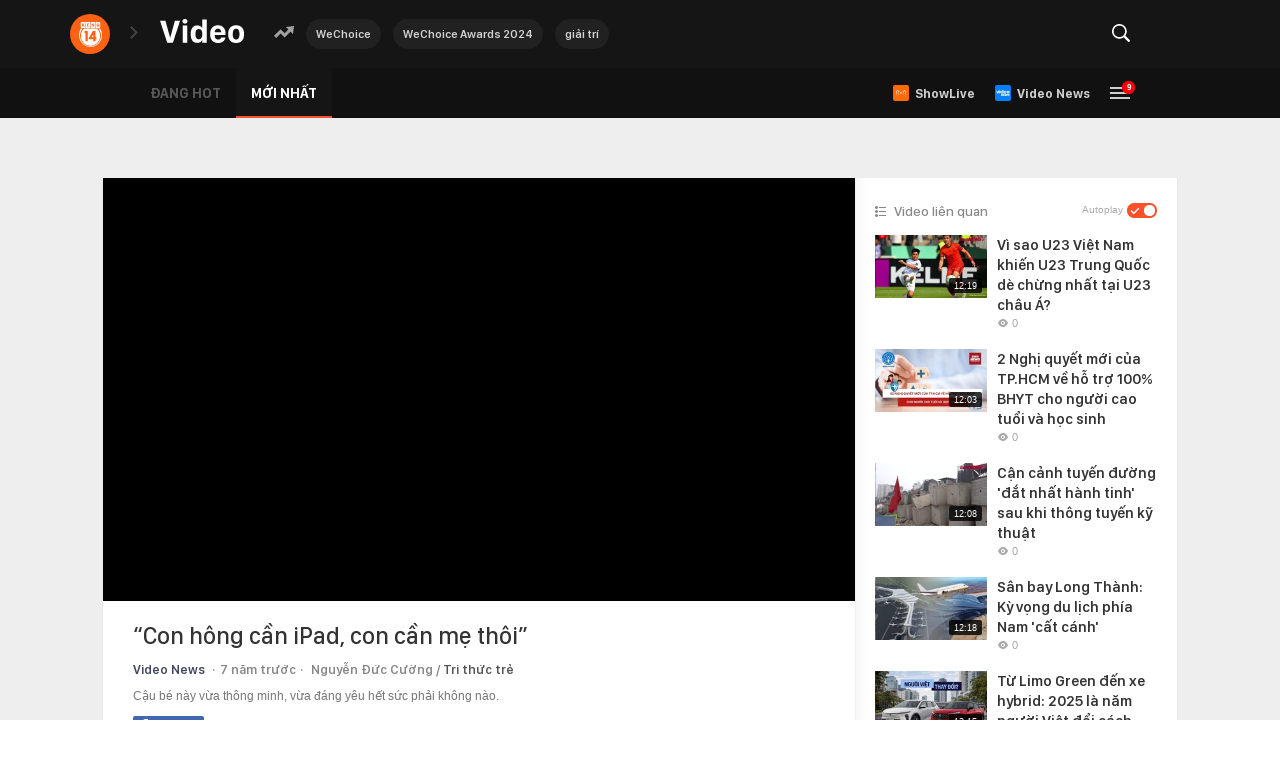

--- FILE ---
content_type: text/html; charset=UTF-8
request_url: https://video.kenh14.vn/get-tag-trending.htm
body_size: 566
content:
<li class="tag">
        <a href="/wechoice.html" title="WeChoice" class="tag-link">WeChoice</a>
    </li>
    <li class="tag">
        <a href="/wechoice-awards-2024.html" title="WeChoice Awards 2024" class="tag-link">WeChoice Awards 2024</a>
    </li>
    <li class="tag">
        <a href="/giai-tri.html" title="giải trí" class="tag-link">giải trí</a>
    </li>
<!--u: 20/01/2026 16:58:00 -->